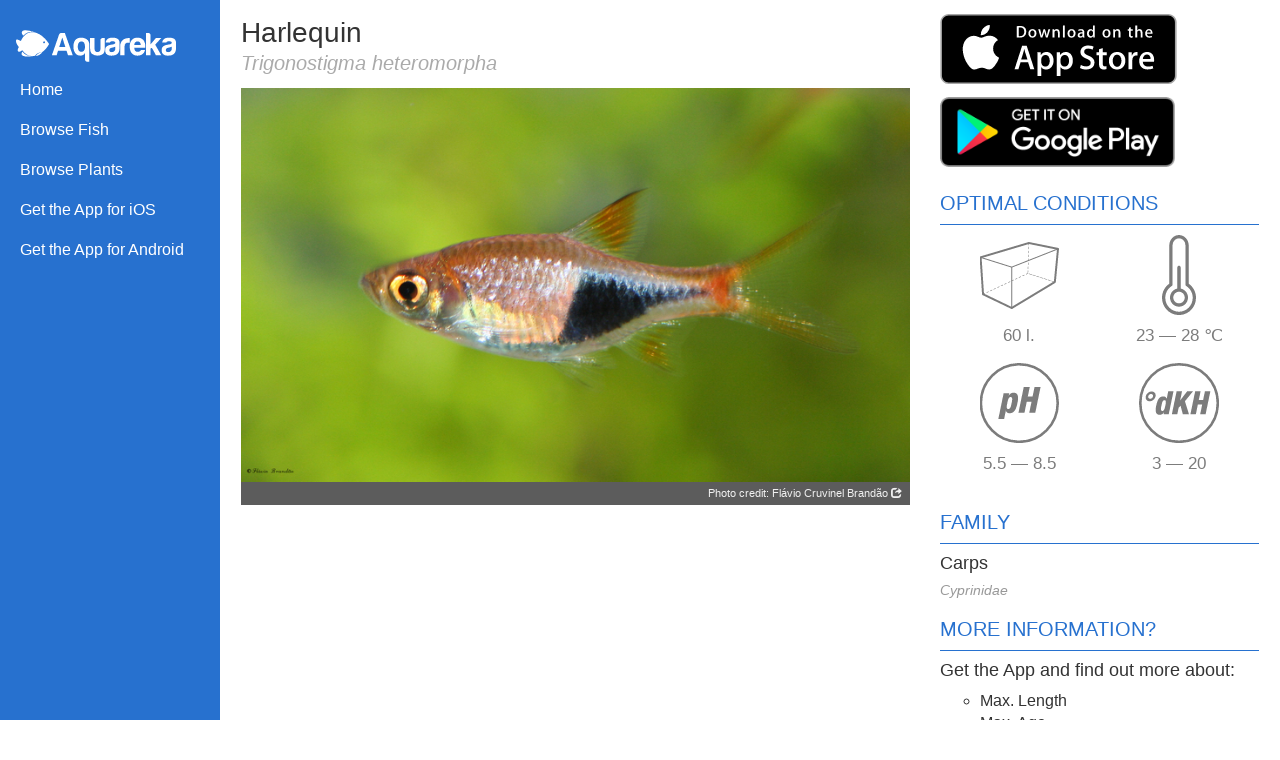

--- FILE ---
content_type: text/html
request_url: http://www.aquareka.com/fish/trigonostigma-heteromorpha.html
body_size: 8651
content:
<!DOCTYPE html>
<html lang="en">

<head>
  <meta charset="utf-8">
  <meta http-equiv="X-UA-Compatible" content="IE=edge">
  <meta name="viewport" content="width=device-width, initial-scale=1">
  <!-- The above 3 meta tags *must* come first in the head; any other head content must come *after* these tags -->
  <meta name="description" content="">
  <meta name="author" content="">
  <link rel="icon" href="/bundles/aquafrontend/favicon/favicon.ico">
  <link rel="icon" type="image/png" href="/bundles/aquafrontend/favicon/favicon-32x32.png" sizes="32x32">
  <link rel="icon" type="image/png" href="/bundles/aquafrontend/favicon/favicon-96x96.png" sizes="96x96">
  <link rel="icon" type="image/png" href="/bundles/aquafrontend/favicon/favicon-16x16.png" sizes="16x16">

  <title>Harlequin (Trigonostigma heteromorpha)</title>
    <link href="/bundles/aquafrontend/css/bootstrap.min.css" rel="stylesheet">
  <link href="/bundles/aquafrontend/css/styles.css" rel="stylesheet">
  <link href="/bundles/aquafrontend/css/stickyfooter.css" rel="stylesheet">
  <!-- HTML5 shim and Respond.js for IE8 support of HTML5 elements and media queries -->
  <!--[if lt IE 9]>
      <script src="https://oss.maxcdn.com/html5shiv/3.7.2/html5shiv.min.js"></script>
      <script src="https://oss.maxcdn.com/respond/1.4.2/respond.min.js"></script>
    <![endif]-->
  
<link href="/bundles/aquafrontend/css/sidebar.css" rel="stylesheet">

<link href="/bundles/aquafrontend/css/node.css" rel="stylesheet">
</head>

<body>
  <div id="wrapper">
  <!-- Sidebar -->
  <div id="sidebar-wrapper">
    <center class="sidebar-brand"><svg id="logo" xmlns="http://www.w3.org/2000/svg" viewBox="0 0 492 96.53"><defs><style type="text/css"><![CDATA[ .fill-white {fill:#ffffff}}; ]]></style></defs><g><path class="fill-white" d="M81.27 66.51c6.78-4.85 13.85-12.32 20.51-24.31-23.35-37.68-66.32-54.26-86.84-9.5-7.12-2.59-14.47-8.17-14.91-0.49-0.45 7.69 6.8 16.76 8.82 19.22-3 5.65-5.42 11.41-1.97 13.69 3.44 2.28 8.48-0.96 12.38-3.81 9.35 12.55 19.42 17.92 30.03 18.05-14.49 0.2-24.08-5.6-29.43-14.1-9.23 13.98 4.93 17.98 33.74 13.87l0 0c1.75-0.2 3.51-0.53 5.28-0.99 3.65-6.79 11.66-10.26 22.41-11.65-5.32 7.62-12.25 12-20.24 12.7 4.3-7.2 11.32-11.09 20.24-12.7zm-59.3-49.7c12.67-13.37 27.19-15.37 43.25-7.88-23.95-9.78-41.27-10.91-45.4-6.37-4.13 4.54-1.38 8.04 2.16 14.25zm64.37 17.15c1.66 0 3 1.34 3 3 0 1.66-1.35 3-3 3-1.66 0-3.01-1.34-3.01-3 0-1.66 1.35-3 3.01-3z"></path><path class="fill-white" d="M139.22 8.17l10.97 0 24.44 68.78-14.66 0-4.51-14.2-26.21 0-4.31 14.2-14.68 0 22.3-64.17c1.17-3.07 3.39-4.61 6.65-4.61zm3.14 13.79l-9.4 29.19 18.78 0-9.38-29.19zm69.86 67.79l0-19.79c-1.7 2.78-3.79 4.86-6.26 6.2-2.6 1.19-5.48 1.79-8.61 1.79-6.26 0-11.29-2.53-15.06-7.59-3.79-4.93-5.67-11.72-5.67-20.39 0-8.26 1.89-14.93 5.67-20 1.96-2.39 4.56-4.23 7.83-5.5 3.26-1.26 6.58-1.89 9.97-1.89 6.26 0 12.07 1.71 17.41 5.1 5.36 3.4 8.03 9.76 8.03 19.09l0 49.77-6.64 0c-1.84 0-3.41-0.66-4.71-2-1.3-1.33-1.95-2.94-1.95-4.8zm-22.31-39.19c0 4.79 0.98 8.6 2.94 11.4 1.96 2.8 4.63 4.2 8.01 4.2 3.66 0 6.46-1.4 8.41-4.2 1.95-2.53 2.94-6.33 2.94-11.4 0-5.2-0.92-9.2-2.74-11.99-1.96-2.8-4.69-4.2-8.22-4.2-3.66 0-6.46 1.4-8.42 4.2-1.95 2.8-2.94 6.79-2.94 11.99zm83.34-26.79l0 31.19c0 9.47-2.42 15.66-7.25 18.6-4.82 2.94-10.1 4.4-15.84 4.4-5.61-0.27-10.73-1.86-15.36-4.79-4.62-2.94-6.95-9.01-6.95-18.21l0-31.19 13.69 0 0 33.99c0 3.19 0.92 5.53 2.74 7 1.82 1.47 3.91 2.2 6.26 2.2 2.35 0 4.47-0.73 6.36-2.2 1.89-1.47 2.84-3.81 2.84-7l0-27.2 0 0c0-1.86 0.62-3.46 1.85-4.8 1.25-1.33 2.84-2 4.81-2l6.85 0zm32.29 26.4c-1.82 0.94-4.37 1.79-7.63 2.59-3.01 0.67-4.49 1.01-4.49 1.01-2.35 0.67-4.06 1.54-5.09 2.59-0.92 1.47-1.37 2.94-1.37 4.4 0 2 0.58 3.6 1.75 4.79 1.19 1.08 2.87 1.6 5.09 1.6 3.66 0 6.53-1.07 8.62-3.21 2.09-2.13 3.12-5.05 3.12-8.79l0-5zm3.12 24.59c-2.74 1.47-5.64 2.37-8.7 2.71-3.07 0.32-5.77 0.5-8.13 0.5-4.69 0-8.8-1.3-12.32-3.91-3.52-2.59-5.28-6.89-5.28-12.9 0-5.6 1.6-9.59 4.79-11.99 3.19-2.39 7.28-3.99 12.22-4.8 0.65 0 1.44-0.1 2.35-0.31 0.92-0.19 1.95-0.36 3.12-0.49 5.74-0.8 8.61-2.53 8.61-5.2 0-2-1.02-3.29-3.04-3.89-2.02-0.6-3.87-0.9-5.58-0.9-1.82 0-3.46 0.27-4.89 0.8-1.44 0.53-2.47 1.52-3.12 2.99l-13.11 0c0.52-4.13 2.34-7.52 5.48-10.2 3.52-3.05 8.55-4.59 15.06-4.59 7.31 0 12.79 1.26 16.43 3.8 3.79 2.66 5.68 6.4 5.68 11.19l0 18.21c0 5.32-0.95 9.5-2.84 12.49-1.89 3-4.14 5.17-6.75 6.5zm11.55 2.2l0-25.8c0-5.19 0.75-9.55 2.25-13.09 1.5-3.53 3.56-6.36 6.16-8.5 2.47-2 5.37-3.46 8.7-4.4 3.32-0.94 6.75-1.4 10.27-1.4 0.27 0 0.58 0 0.98 0 0.38 0 0.72 0 0.98 0l0 14.2-4.51 0c-3.79 0-6.59 0.94-8.42 2.8-1.82 1.86-2.74 4.79-2.74 8.8l0 27.38-13.69 0zm66.92-16.4l9.78 0c-1.44 5.6-4.17 9.86-8.21 12.8-4.04 3.07-9.13 4.61-15.26 4.61-7.43 0-13.24-2.47-17.41-7.41-4.18-4.79-6.26-11.65-6.26-20.59 0-8.53 2.02-15.2 6.06-20 4.17-4.93 9.99-7.4 17.41-7.4 7.83 0 13.89 2.41 18.2 7.2 4.17 4.93 6.26 11.79 6.26 20.59 0 0.53 0 1.01 0 1.4 0 0.41 0 0.67 0 0.8 0 0.66-0.07 1.13-0.2 1.4l-33.84 0c0.13 4.13 1.1 7.2 2.94 9.2 1.69 2.13 4.24 3.21 7.63 3.21 2.22 0 4.11-0.46 5.68-1.4 0.38-0.14 0.75-0.38 1.07-0.7 0.33-0.34 0.68-0.7 1.08-1.11 0.12-0.39 0.62-0.92 1.45-1.59 0.85-0.66 2.07-1.01 3.62-1.01zm-23.47-15.6l19.95 0c-0.25-3.6-1.17-6.26-2.74-8-1.68-1.86-4.11-2.8-7.23-2.8-2.87 0-5.22 0.94-7.05 2.8-1.84 1.88-2.8 4.54-2.94 8zm49.89-21.19l0 0 0 19.59 16.63-19.59 16.43 0-18.58 20.39 18.78 32.79-16.43 0-9.58-18c-1.97-3.6-3.66-5.12-5.09-4.59-1.43 0.53-2.15 1.33-2.15 2.39l0 7.41 0 12.8-13.69 0 0-68.78 7.05 0c1.82 0 3.39 0.66 4.69 2 1.3 1.33 1.95 2.87 1.95 4.61l0 8.99zm65.75 26.4c-1.82 0.94-4.37 1.79-7.63 2.59-3.01 0.67-4.49 1.01-4.49 1.01-2.36 0.67-4.06 1.54-5.09 2.59-0.92 1.47-1.37 2.94-1.37 4.4 0 2 0.58 3.6 1.75 4.79 1.19 1.08 2.87 1.6 5.09 1.6 3.66 0 6.53-1.07 8.62-3.21 2.09-2.13 3.12-5.05 3.12-8.79l0-5zm3.12 24.59c-2.74 1.47-5.64 2.37-8.7 2.71-3.07 0.32-5.77 0.5-8.13 0.5-4.69 0-8.8-1.3-12.32-3.91-3.52-2.59-5.28-6.89-5.28-12.9 0-5.6 1.6-9.59 4.79-11.99 3.19-2.39 7.28-3.99 12.22-4.8 0.65 0 1.44-0.1 2.35-0.31 0.92-0.19 1.95-0.36 3.12-0.49 5.74-0.8 8.61-2.53 8.61-5.2 0-2-1.02-3.29-3.04-3.89-2.02-0.6-3.88-0.9-5.58-0.9-1.82 0-3.46 0.27-4.89 0.8-1.44 0.53-2.47 1.52-3.12 2.99l-13.11 0c0.52-4.13 2.34-7.52 5.48-10.2 3.52-3.05 8.55-4.59 15.06-4.59 7.31 0 12.79 1.26 16.43 3.8 3.79 2.66 5.68 6.4 5.68 11.19l0 18.21c0 5.32-0.95 9.5-2.84 12.49-1.89 3-4.14 5.17-6.75 6.5z"></path></g></svg></center>
    <ul class="sidebar-nav">
     
        <li id="link-home"><a href="/">Home</a></li>
        <li id="link-fish"><a href="/fish/index.html" class="active">Browse Fish</a></li>
        <li id="link-plants"><a href="/plants/index.html">Browse Plants</a></li>
        <li id="link-appstore">
          <a target="_blank" href="https://apps.apple.com/en/app/aquareka-freshwater-aquarium/id880293127">Get the App for iOS</a>
        </li>
        <li id="link-appstore-android">
          <a target="_blank" href="https://play.google.com/store/apps/details?id=com.aquareka.app&hl=en">Get the App for Android</a>
        </li>
    </ul>
  </div>
  <!-- /#sidebar-wrapper -->
  
  
  <div id="page-content-wrapper">
  <div class="container-fluid">
    <div class="row">
      <div class="col-md-8">
        <div style="min-height: 70px;">
                    <h1 class="common-name">Harlequin</h1>
          <h2 class="scientific-name">Trigonostigma heteromorpha</h2>
                  </div>
            <div id="entity_image">
      <img src="https://d3pdsu4a6jh2i4.cloudfront.net/fish/l/6c8705bf75ec46ee49cd9fdaaf93ef06.jpg" />
    </div>
    <div id="contributor">
        <a class="contributor-link" href="http://www.flickr.com/photos/flaviocb/" title="Flávio Cruvinel Brandão" target="_blank">
            Photo credit:  Flávio Cruvinel Brandão 
            <span class="glyphicon glyphicon-share"></span>
        </a>
    </div>
      </div>
      <div class="col-md-4">
        <a target="_blank" href="https://apps.apple.com/en/app/aquareka-freshwater-aquarium/id880293127" class="link-appstore left">
          <svg version="1.1" style="margin-top: 8px;" id="appstore-badge-large" xmlns="http://www.w3.org/2000/svg" xmlns:xlink="http://www.w3.org/1999/xlink"
                    x="0px" y="0px" width="237px" height="70px" viewBox="0 0 135 40" enable-background="new 0 0 135 40" xml:space="preserve">
     <g>
       <path fill="#A6A6A6" d="M130.197,40H4.729C2.122,40,0,37.872,0,35.267V4.726C0,2.12,2.122,0,4.729,0h125.468
         C132.803,0,135,2.12,135,4.726v30.541C135,37.872,132.803,40,130.197,40L130.197,40z"/>
       <path d="M134.032,35.268c0,2.116-1.714,3.83-3.834,3.83H4.729c-2.119,0-3.839-1.714-3.839-3.83V4.725
         c0-2.115,1.72-3.835,3.839-3.835h125.468c2.121,0,3.834,1.72,3.834,3.835L134.032,35.268L134.032,35.268z"/>
       <g>
         <g>
           <path fill="#FFFFFF" d="M30.128,19.784c-0.029-3.223,2.639-4.791,2.761-4.864c-1.511-2.203-3.853-2.504-4.676-2.528
             c-1.967-0.207-3.875,1.177-4.877,1.177c-1.022,0-2.565-1.157-4.228-1.123c-2.14,0.033-4.142,1.272-5.24,3.196
             c-2.266,3.923-0.576,9.688,1.595,12.859c1.086,1.553,2.355,3.287,4.016,3.226c1.625-0.067,2.232-1.036,4.193-1.036
             c1.943,0,2.513,1.036,4.207,0.997c1.744-0.028,2.842-1.56,3.89-3.127c1.255-1.78,1.759-3.533,1.779-3.623
             C33.507,24.924,30.161,23.647,30.128,19.784z"/>
           <path fill="#FFFFFF" d="M26.928,10.306c0.874-1.093,1.472-2.58,1.306-4.089c-1.265,0.056-2.847,0.875-3.758,1.944
             c-0.806,0.942-1.526,2.486-1.34,3.938C24.557,12.205,26.016,11.382,26.928,10.306z"/>
         </g>
       </g>
       <g>
         <path fill="#FFFFFF" d="M53.645,31.504h-2.271l-1.244-3.909h-4.324l-1.185,3.909h-2.211l4.284-13.308h2.646L53.645,31.504z
            M49.755,25.955L48.63,22.48c-0.119-0.355-0.342-1.191-0.671-2.507h-0.04c-0.131,0.566-0.342,1.402-0.632,2.507l-1.105,3.475
           H49.755z"/>
         <path fill="#FFFFFF" d="M64.662,26.588c0,1.632-0.441,2.922-1.323,3.869c-0.79,0.843-1.771,1.264-2.942,1.264
           c-1.264,0-2.172-0.454-2.725-1.362h-0.04v5.055h-2.132V25.067c0-1.026-0.027-2.079-0.079-3.159h1.875l0.119,1.521h0.04
           c0.711-1.146,1.79-1.718,3.238-1.718c1.132,0,2.077,0.447,2.833,1.342C64.284,23.949,64.662,25.127,64.662,26.588z M62.49,26.666
           c0-0.934-0.21-1.704-0.632-2.31c-0.461-0.632-1.08-0.948-1.856-0.948c-0.526,0-1.004,0.176-1.431,0.523
           c-0.428,0.35-0.708,0.807-0.839,1.373c-0.066,0.264-0.099,0.48-0.099,0.65v1.6c0,0.698,0.214,1.287,0.642,1.768
           s0.984,0.721,1.668,0.721c0.803,0,1.428-0.31,1.875-0.928C62.266,28.496,62.49,27.68,62.49,26.666z"/>
         <path fill="#FFFFFF" d="M75.699,26.588c0,1.632-0.441,2.922-1.324,3.869c-0.789,0.843-1.77,1.264-2.941,1.264
           c-1.264,0-2.172-0.454-2.724-1.362H68.67v5.055h-2.132V25.067c0-1.026-0.027-2.079-0.079-3.159h1.875l0.119,1.521h0.04
           c0.71-1.146,1.789-1.718,3.238-1.718c1.131,0,2.076,0.447,2.834,1.342C75.32,23.949,75.699,25.127,75.699,26.588z M73.527,26.666
           c0-0.934-0.211-1.704-0.633-2.31c-0.461-0.632-1.078-0.948-1.855-0.948c-0.527,0-1.004,0.176-1.432,0.523
           c-0.428,0.35-0.707,0.807-0.838,1.373c-0.065,0.264-0.099,0.48-0.099,0.65v1.6c0,0.698,0.214,1.287,0.64,1.768
           c0.428,0.48,0.984,0.721,1.67,0.721c0.803,0,1.428-0.31,1.875-0.928C73.303,28.496,73.527,27.68,73.527,26.666z"/>
         <path fill="#FFFFFF" d="M88.039,27.772c0,1.132-0.393,2.053-1.182,2.764c-0.867,0.777-2.074,1.165-3.625,1.165
           c-1.432,0-2.58-0.276-3.449-0.829l0.494-1.777c0.936,0.566,1.963,0.85,3.082,0.85c0.803,0,1.428-0.182,1.877-0.544
           c0.447-0.362,0.67-0.848,0.67-1.454c0-0.54-0.184-0.995-0.553-1.364c-0.367-0.369-0.98-0.712-1.836-1.029
           c-2.33-0.869-3.494-2.142-3.494-3.816c0-1.094,0.408-1.991,1.225-2.689c0.814-0.699,1.9-1.048,3.258-1.048
           c1.211,0,2.217,0.211,3.02,0.632l-0.533,1.738c-0.75-0.408-1.598-0.612-2.547-0.612c-0.75,0-1.336,0.185-1.756,0.553
           c-0.355,0.329-0.533,0.73-0.533,1.205c0,0.526,0.203,0.961,0.611,1.303c0.355,0.316,1,0.658,1.936,1.027
           c1.145,0.461,1.986,1,2.527,1.618C87.77,26.081,88.039,26.852,88.039,27.772z"/>
         <path fill="#FFFFFF" d="M95.088,23.508h-2.35v4.659c0,1.185,0.414,1.777,1.244,1.777c0.381,0,0.697-0.033,0.947-0.099l0.059,1.619
           c-0.42,0.157-0.973,0.236-1.658,0.236c-0.842,0-1.5-0.257-1.975-0.77c-0.473-0.514-0.711-1.376-0.711-2.587v-4.837h-1.4v-1.6h1.4
           v-1.757l2.094-0.632v2.389h2.35V23.508z"/>
         <path fill="#FFFFFF" d="M105.691,26.627c0,1.475-0.422,2.686-1.264,3.633c-0.883,0.975-2.055,1.461-3.516,1.461
           c-1.408,0-2.529-0.467-3.365-1.401s-1.254-2.113-1.254-3.534c0-1.487,0.43-2.705,1.293-3.652c0.861-0.948,2.023-1.422,3.484-1.422
           c1.408,0,2.541,0.467,3.396,1.402C105.283,24.021,105.691,25.192,105.691,26.627z M103.479,26.696
           c0-0.885-0.189-1.644-0.572-2.277c-0.447-0.766-1.086-1.148-1.914-1.148c-0.857,0-1.508,0.383-1.955,1.148
           c-0.383,0.634-0.572,1.405-0.572,2.317c0,0.885,0.189,1.644,0.572,2.276c0.461,0.766,1.105,1.148,1.936,1.148
           c0.814,0,1.453-0.39,1.914-1.168C103.281,28.347,103.479,27.58,103.479,26.696z"/>
         <path fill="#FFFFFF" d="M112.621,23.783c-0.211-0.039-0.436-0.059-0.672-0.059c-0.75,0-1.33,0.283-1.738,0.85
           c-0.355,0.5-0.533,1.132-0.533,1.895v5.035h-2.131l0.02-6.574c0-1.106-0.027-2.113-0.08-3.021h1.857l0.078,1.836h0.059
           c0.225-0.631,0.58-1.139,1.066-1.52c0.475-0.343,0.988-0.514,1.541-0.514c0.197,0,0.375,0.014,0.533,0.039V23.783z"/>
         <path fill="#FFFFFF" d="M122.156,26.252c0,0.382-0.025,0.704-0.078,0.967h-6.396c0.025,0.948,0.334,1.673,0.928,2.173
           c0.539,0.447,1.236,0.671,2.092,0.671c0.947,0,1.811-0.151,2.588-0.454l0.334,1.48c-0.908,0.396-1.98,0.593-3.217,0.593
           c-1.488,0-2.656-0.438-3.506-1.313c-0.848-0.875-1.273-2.05-1.273-3.524c0-1.447,0.395-2.652,1.186-3.613
           c0.828-1.026,1.947-1.539,3.355-1.539c1.383,0,2.43,0.513,3.141,1.539C121.873,24.047,122.156,25.055,122.156,26.252z
            M120.123,25.699c0.014-0.632-0.125-1.178-0.414-1.639c-0.369-0.593-0.936-0.889-1.699-0.889c-0.697,0-1.264,0.289-1.697,0.869
           c-0.355,0.461-0.566,1.014-0.631,1.658H120.123z"/>
       </g>
       <g>
         <g>
           <path fill="#FFFFFF" d="M49.05,10.009c0,1.177-0.353,2.063-1.058,2.658c-0.653,0.549-1.581,0.824-2.783,0.824
             c-0.596,0-1.106-0.026-1.533-0.078V6.982c0.557-0.09,1.157-0.136,1.805-0.136c1.145,0,2.008,0.249,2.59,0.747
             C48.723,8.156,49.05,8.961,49.05,10.009z M47.945,10.038c0-0.763-0.202-1.348-0.606-1.756c-0.404-0.407-0.994-0.611-1.771-0.611
             c-0.33,0-0.611,0.022-0.844,0.068v4.889c0.129,0.02,0.365,0.029,0.708,0.029c0.802,0,1.421-0.223,1.857-0.669
             S47.945,10.892,47.945,10.038z"/>
           <path fill="#FFFFFF" d="M54.909,11.037c0,0.725-0.207,1.319-0.621,1.785c-0.434,0.479-1.009,0.718-1.727,0.718
             c-0.692,0-1.243-0.229-1.654-0.689c-0.41-0.459-0.615-1.038-0.615-1.736c0-0.73,0.211-1.329,0.635-1.794s0.994-0.698,1.712-0.698
             c0.692,0,1.248,0.229,1.669,0.688C54.708,9.757,54.909,10.333,54.909,11.037z M53.822,11.071c0-0.435-0.094-0.808-0.281-1.119
             c-0.22-0.376-0.533-0.564-0.94-0.564c-0.421,0-0.741,0.188-0.961,0.564c-0.188,0.311-0.281,0.69-0.281,1.138
             c0,0.435,0.094,0.808,0.281,1.119c0.227,0.376,0.543,0.564,0.951,0.564c0.4,0,0.714-0.191,0.94-0.574
             C53.725,11.882,53.822,11.506,53.822,11.071z"/>
           <path fill="#FFFFFF" d="M62.765,8.719l-1.475,4.714h-0.96l-0.611-2.047c-0.155-0.511-0.281-1.019-0.379-1.523h-0.019
             c-0.091,0.518-0.217,1.025-0.379,1.523l-0.649,2.047h-0.971l-1.387-4.714h1.077l0.533,2.241c0.129,0.53,0.235,1.035,0.32,1.513
             h0.019c0.078-0.394,0.207-0.896,0.389-1.503l0.669-2.25h0.854l0.641,2.202c0.155,0.537,0.281,1.054,0.378,1.552h0.029
             c0.071-0.485,0.178-1.002,0.32-1.552l0.572-2.202H62.765z"/>
           <path fill="#FFFFFF" d="M68.198,13.433H67.15v-2.7c0-0.832-0.316-1.248-0.95-1.248c-0.311,0-0.562,0.114-0.757,0.343
             c-0.193,0.229-0.291,0.499-0.291,0.808v2.796h-1.048v-3.366c0-0.414-0.013-0.863-0.038-1.349h0.921l0.049,0.737h0.029
             c0.122-0.229,0.304-0.418,0.543-0.569c0.284-0.176,0.602-0.265,0.95-0.265c0.44,0,0.806,0.142,1.097,0.427
             c0.362,0.349,0.543,0.87,0.543,1.562V13.433z"/>
           <path fill="#FFFFFF" d="M71.088,13.433h-1.047V6.556h1.047V13.433z"/>
           <path fill="#FFFFFF" d="M77.258,11.037c0,0.725-0.207,1.319-0.621,1.785c-0.434,0.479-1.01,0.718-1.727,0.718
             c-0.693,0-1.244-0.229-1.654-0.689c-0.41-0.459-0.615-1.038-0.615-1.736c0-0.73,0.211-1.329,0.635-1.794s0.994-0.698,1.711-0.698
             c0.693,0,1.248,0.229,1.67,0.688C77.057,9.757,77.258,10.333,77.258,11.037z M76.17,11.071c0-0.435-0.094-0.808-0.281-1.119
             c-0.219-0.376-0.533-0.564-0.939-0.564c-0.422,0-0.742,0.188-0.961,0.564c-0.188,0.311-0.281,0.69-0.281,1.138
             c0,0.435,0.094,0.808,0.281,1.119c0.227,0.376,0.543,0.564,0.951,0.564c0.4,0,0.713-0.191,0.939-0.574
             C76.074,11.882,76.17,11.506,76.17,11.071z"/>
           <path fill="#FFFFFF" d="M82.33,13.433h-0.941l-0.078-0.543h-0.029c-0.322,0.433-0.781,0.65-1.377,0.65
             c-0.445,0-0.805-0.143-1.076-0.427c-0.246-0.258-0.369-0.579-0.369-0.96c0-0.576,0.24-1.015,0.723-1.319
             c0.482-0.304,1.16-0.453,2.033-0.446V10.3c0-0.621-0.326-0.931-0.979-0.931c-0.465,0-0.875,0.117-1.229,0.349l-0.213-0.688
             c0.438-0.271,0.979-0.407,1.617-0.407c1.232,0,1.85,0.65,1.85,1.95v1.736C82.262,12.78,82.285,13.155,82.33,13.433z
              M81.242,11.813v-0.727c-1.156-0.02-1.734,0.297-1.734,0.95c0,0.246,0.066,0.43,0.201,0.553c0.135,0.123,0.307,0.184,0.512,0.184
             c0.23,0,0.445-0.073,0.641-0.218c0.197-0.146,0.318-0.331,0.363-0.558C81.236,11.946,81.242,11.884,81.242,11.813z"/>
           <path fill="#FFFFFF" d="M88.285,13.433h-0.93l-0.049-0.757h-0.029c-0.297,0.576-0.803,0.864-1.514,0.864
             c-0.568,0-1.041-0.223-1.416-0.669s-0.562-1.025-0.562-1.736c0-0.763,0.203-1.381,0.611-1.853c0.395-0.44,0.879-0.66,1.455-0.66
             c0.633,0,1.076,0.213,1.328,0.64h0.02V6.556h1.049v5.607C88.248,12.622,88.26,13.045,88.285,13.433z M87.199,11.445v-0.786
             c0-0.136-0.01-0.246-0.029-0.33c-0.059-0.252-0.186-0.464-0.379-0.635c-0.195-0.171-0.43-0.257-0.701-0.257
             c-0.391,0-0.697,0.155-0.922,0.466c-0.223,0.311-0.336,0.708-0.336,1.193c0,0.466,0.107,0.844,0.322,1.135
             c0.227,0.31,0.533,0.465,0.916,0.465c0.344,0,0.619-0.129,0.828-0.388C87.1,12.069,87.199,11.781,87.199,11.445z"/>
           <path fill="#FFFFFF" d="M97.248,11.037c0,0.725-0.207,1.319-0.621,1.785c-0.434,0.479-1.008,0.718-1.727,0.718
             c-0.691,0-1.242-0.229-1.654-0.689c-0.41-0.459-0.615-1.038-0.615-1.736c0-0.73,0.211-1.329,0.635-1.794s0.994-0.698,1.713-0.698
             c0.691,0,1.248,0.229,1.668,0.688C97.047,9.757,97.248,10.333,97.248,11.037z M96.162,11.071c0-0.435-0.094-0.808-0.281-1.119
             c-0.221-0.376-0.533-0.564-0.941-0.564c-0.42,0-0.74,0.188-0.961,0.564c-0.188,0.311-0.281,0.69-0.281,1.138
             c0,0.435,0.094,0.808,0.281,1.119c0.227,0.376,0.543,0.564,0.951,0.564c0.4,0,0.715-0.191,0.941-0.574
             C96.064,11.882,96.162,11.506,96.162,11.071z"/>
           <path fill="#FFFFFF" d="M102.883,13.433h-1.047v-2.7c0-0.832-0.316-1.248-0.951-1.248c-0.311,0-0.562,0.114-0.756,0.343
             s-0.291,0.499-0.291,0.808v2.796h-1.049v-3.366c0-0.414-0.012-0.863-0.037-1.349h0.92l0.049,0.737h0.029
             c0.123-0.229,0.305-0.418,0.543-0.569c0.285-0.176,0.602-0.265,0.951-0.265c0.439,0,0.805,0.142,1.096,0.427
             c0.363,0.349,0.543,0.87,0.543,1.562V13.433z"/>
           <path fill="#FFFFFF" d="M109.936,9.504h-1.154v2.29c0,0.582,0.205,0.873,0.611,0.873c0.188,0,0.344-0.016,0.467-0.049
             l0.027,0.795c-0.207,0.078-0.479,0.117-0.814,0.117c-0.414,0-0.736-0.126-0.969-0.378c-0.234-0.252-0.35-0.676-0.35-1.271V9.504
             h-0.689V8.719h0.689V7.855l1.027-0.31v1.173h1.154V9.504z"/>
           <path fill="#FFFFFF" d="M115.484,13.433h-1.049v-2.68c0-0.845-0.316-1.268-0.949-1.268c-0.486,0-0.818,0.245-1,0.735
             c-0.031,0.103-0.049,0.229-0.049,0.377v2.835h-1.047V6.556h1.047v2.841h0.02c0.33-0.517,0.803-0.775,1.416-0.775
             c0.434,0,0.793,0.142,1.078,0.427c0.355,0.355,0.533,0.883,0.533,1.581V13.433z"/>
           <path fill="#FFFFFF" d="M121.207,10.853c0,0.188-0.014,0.346-0.039,0.475h-3.143c0.014,0.466,0.164,0.821,0.455,1.067
             c0.266,0.22,0.609,0.33,1.029,0.33c0.465,0,0.889-0.074,1.271-0.223l0.164,0.728c-0.447,0.194-0.973,0.291-1.582,0.291
             c-0.73,0-1.305-0.215-1.721-0.645c-0.418-0.43-0.625-1.007-0.625-1.731c0-0.711,0.193-1.303,0.582-1.775
             c0.406-0.504,0.955-0.756,1.648-0.756c0.678,0,1.193,0.252,1.541,0.756C121.068,9.77,121.207,10.265,121.207,10.853z
              M120.207,10.582c0.008-0.311-0.061-0.579-0.203-0.805c-0.182-0.291-0.459-0.437-0.834-0.437c-0.342,0-0.621,0.142-0.834,0.427
             c-0.174,0.227-0.277,0.498-0.311,0.815H120.207z"/>
         </g>
       </g>
     </g>
</svg>
        </a>
        <a id="badge-playstore" class="left" target="_blank" href="https://play.google.com/store/apps/details?id=com.aquareka.app&hl=en">
          <img src="/bundles/aquafrontend/images/google-play-badge-en.png" />
        </a>
        <br style="clear: both;" />
        <h3 class="section">Optimal conditions</h3>
        <div class="indicator-wrapper">
          <div class="indicator">
            <div class="dummy"></div>
            <div class="indicator-icon-element volume"></div>
          </div>
        </div>
        <div class="indicator-wrapper">
          <div class="indicator">
            <div class="dummy"></div>
            <div class="indicator-icon-element temperature"></div>
          </div>
        </div>
        <center class="indicator-text">60 l.</center>
        <center class="indicator-text">23 &mdash; 28 ℃</center>
        <div class="indicator-wrapper">
          <div class="indicator">
            <div class="dummy"></div>
            <div class="indicator-icon-element ph"></div>
          </div>
        </div>
        <div class="indicator-wrapper">
          <div class="indicator">
            <div class="dummy"></div>
            <div class="indicator-icon-element dkh"></div>
          </div>
        </div>
        <center class="indicator-text">5.5 &mdash; 8.5</center>
        <center class="indicator-text">3 &mdash; 20</center>
        <div style="clear:both;"></div>
                <h3 class="section">Family</h3>
        <h4 class="family-name">Carps</h4>
        <h5 class="family-scientific-name">Cyprinidae</h5>
                <h3 class="section">More information?</h3>
        <p id="appstore-message">
          <h4>Get the App and find out more about:</h4>
        </p>
        <ul id="more-info">
                                <li>Max. Length</li>
                                            <li>Max. Age</li>
                                            <li>Gender Marks</li>
                                            <li>Breeding Type</li>
                                            <li>Occupied Water Layers</li>
                              </ul>
      </div>
    </div>
  </div>
  </div>
  <!-- /#page-content-wrapper -->
</div>
<!-- /#wrapper -->
    <footer class="footer">
    <div class="container">
      <p style="margin-top: 20px;">
        <a href="/" >Home</a>&nbsp;&middot;
        <a href="/imprint.html" >Imprint</a>&nbsp;&middot;
        <a href="/data-privacy.html" >Data Privacy</a>&nbsp;&middot;
        <a href="/credits-en.html" >Credits</a>&nbsp;
      </p>
    </div>
  </footer>
  <script defer src="https://static.cloudflareinsights.com/beacon.min.js/vcd15cbe7772f49c399c6a5babf22c1241717689176015" integrity="sha512-ZpsOmlRQV6y907TI0dKBHq9Md29nnaEIPlkf84rnaERnq6zvWvPUqr2ft8M1aS28oN72PdrCzSjY4U6VaAw1EQ==" data-cf-beacon='{"version":"2024.11.0","token":"1eb02c917aef492a96aadb5fa06d6f55","r":1,"server_timing":{"name":{"cfCacheStatus":true,"cfEdge":true,"cfExtPri":true,"cfL4":true,"cfOrigin":true,"cfSpeedBrain":true},"location_startswith":null}}' crossorigin="anonymous"></script>
</body>

</html>